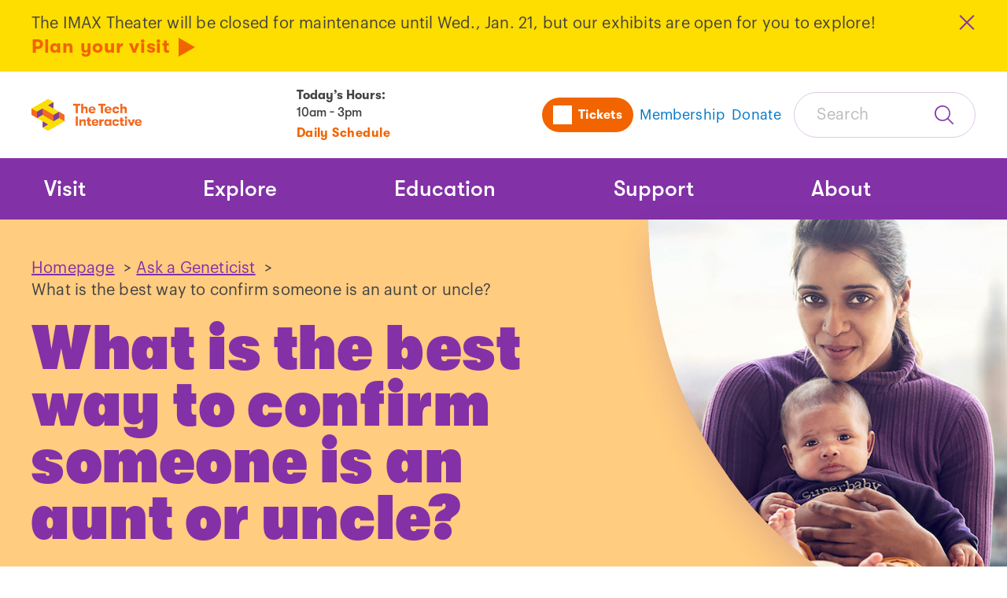

--- FILE ---
content_type: text/html; charset=utf-8
request_url: https://www.thetech.org/ask-a-geneticist/best-avuncular-genetic-test-aunt-uncle-nephew-niece
body_size: 13287
content:


<!DOCTYPE html>
<html lang="en">
<head>
    <meta charset="utf-8" />
    <meta name="viewport" content="width=device-width, initial-scale=1.0" />
        <title>What is the best way to confirm someone is an aunt or uncle? - The Tech Interactive</title>
    <meta property="og:type" content="website">
    <meta property="og:title" content="What is the best way to confirm someone is an aunt or uncle? - The Tech Interactive" />
    <meta property="og:url" content="https://www.thetech.org/ask-a-geneticist/articles/2017/best-avuncular-genetic-test-aunt-uncle-nephew-niece/" />
    <link rel="canonical" href="https://www.thetech.org/ask-a-geneticist/articles/2017/best-avuncular-genetic-test-aunt-uncle-nephew-niece/" />

    <link rel="icon" sizes="32x32" href="https://www.thetech.org/Static/img/the-tech-favicon.ico">
    
<style>
    @font-face {
        font-family: GT Walsheim;
        font-style: normal;
        font-weight: 400;
        src: url('https://www.thetech.org/Static/fonts/GT-Walsheim-Medium.woff') format('woff');
        src: url('https://www.thetech.org/Static/fonts/GT-Walsheim-Medium.woff2') format('woff2'), url('https://www.thetech.org/Static/fonts/GT-Walsheim-Medium.ttf') format('truetype');
    }

    @font-face {
        font-family: GT Walsheim;
        font-style: italic;
        font-weight: 400;
        src: url('https://www.thetech.org/Static/fonts/GT-Walsheim-Medium-Oblique.woff') format('woff');
        src: url('https://www.thetech.org/Static/fonts/GT-Walsheim-Medium-Oblique.woff2') format('woff2'), url('https://www.thetech.org/Static/fonts/GT-Walsheim-Medium-Oblique.ttf') format('truetype');
    }

    /*//Font weight 700*/
    @font-face {
        font-family: GT Walsheim;
        font-style: normal;
        font-weight: 700;
        src: url('https://www.thetech.org/Static/fonts/GT-Walsheim-Bold.woff') format('woff');
        src: url('https://www.thetech.org/Static/fonts/GT-Walsheim-Bold.woff2') format('woff2'), url('https://www.thetech.org/Static/fonts/GT-Walsheim-Bold.ttf') format('truetype');
    }

    @font-face {
        font-family: GT Walsheim;
        font-style: italic;
        font-weight: 700;
        src: url('https://www.thetech.org/Static/fonts/GT-Walsheim-Bold-Oblique.woff') format('woff');
        src: url('https://www.thetech.org/Static/fonts/GT-Walsheim-Bold-Oblique.woff2') format('woff2'), url('https://www.thetech.org/Static/fonts/GT-Walsheim-Bold-Oblique.ttf') format('truetype');
    }

    /*//Font weight 900*/
    @font-face {
        font-family: GT Walsheim;
        font-style: normal;
        font-weight: 900;
        src: url('https://www.thetech.org/Static/fonts/GT-Walsheim-Condensed-Ultra-Bold.woff') format('woff');
        src: url('https://www.thetech.org/Static/fonts/GT-Walsheim-Condensed-Ultra-Bold.woff2') format('woff2'), url('https://www.thetech.org/Static/fonts/GT-Walsheim-Condensed-Ultra-Bold.ttf') format('truetype');
    }

    @font-face {
        font-family: GT Walsheim;
        font-style: italic;
        font-weight: 900;
        src: url('https://www.thetech.org/Static/fonts/GT-Walsheim-Condensed-Ultra-Bold-Oblique.woff') format('woff');
        src: url('https://www.thetech.org/Static/fonts/GT-Walsheim-Condensed-Ultra-Bold-Oblique.woff2') format('woff2'), url('https://www.thetech.org/Static/fonts/GT-Walsheim-Condensed-Ultra-Bold-Oblique.ttf') format('truetype');
    }

    /*//Body Fonts*/
    @font-face {
        font-family: Graphik;
        font-style: normal;
        font-weight: 400;
        src: url('https://www.thetech.org/Static/fonts/GraphikRegular.otf') format('opentype');
    }

    @font-face {
        font-family: Graphik;
        font-style: italic;
        font-weight: 400;
        src: url('https://www.thetech.org/Static/fonts/GraphikRegularItalic.otf') format('opentype');
    }

    @font-face {
        font-family: Graphik;
        font-style: normal;
        font-weight: 600;
        src: url('https://www.thetech.org/Static/fonts/GraphikSemibold.otf') format('opentype');
    }


    @font-face {
        font-family: Graphik;
        font-style: italic;
        font-weight: 600;
        src: url('https://www.thetech.org/Static/fonts/GraphikSemiboldItalic.otf') format('opentype');
    }

</style>
    
    <link rel="stylesheet" href="https://www.thetech.org/Static/dist/main.css?v=63904593426550" />
	<script>
        window.sharedSessionUrl = 'https://www.thetech.org/?info';
        window.isTnew = false;
        window.absoluteUrl = 'https://www.thetech.org';
    </script>
     
    <script src="https://cdnjs.cloudflare.com/ajax/libs/jquery/3.7.1/jquery.min.js"></script>
    <script src="https://cdnjs.cloudflare.com/ajax/libs/jquery-validate/1.21.0/jquery.validate.min.js"></script>
    <script src="https://cdnjs.cloudflare.com/ajax/libs/jquery-validation-unobtrusive/4.0.0/jquery.validate.unobtrusive.min.js"></script>
    
    <!-- Redirect /climate-education-dnu to root -->
<script>
	(function () {  
		const path = window.location.pathname.replace(/\/$/, "");
		if (path === "/climate-education-dnu") {
 			window.location.replace("https://www.climateeducationca.org/");
  		}
	})();
</script>

<!-- Google tag (gtag.js) -->
<script async src="https://www.googletagmanager.com/gtag/js?id=UA-3290036-2"></script>
<script>
  window.dataLayer = window.dataLayer || [];
  function gtag(){dataLayer.push(arguments);}
  gtag('js', new Date());

  gtag('config', 'UA-3290036-2');
</script>

<!-- Meta Pixel Code -->
<script>
!function(f,b,e,v,n,t,s)
{if(f.fbq)return;n=f.fbq=function(){n.callMethod?
n.callMethod.apply(n,arguments):n.queue.push(arguments)};
if(!f._fbq)f._fbq=n;n.push=n;n.loaded=!0;n.version='2.0';
n.queue=[];t=b.createElement(e);t.async=!0;
t.src=v;s=b.getElementsByTagName(e)[0];
s.parentNode.insertBefore(t,s)}(window, document,'script',
'https://connect.facebook.net/en_US/fbevents.js');
fbq('init', '861151871392344');
fbq('track', 'PageView');
</script>
<noscript><img height="1" width="1" style="display:none"
src="https://www.facebook.com/tr?id=861151871392344&ev=PageView&noscript=1"
/></noscript>
<!-- End Meta Pixel Code -->

<!-- Google Tag Manager -->
<script>(function(w,d,s,l,i){w[l]=w[l]||[];w[l].push({'gtm.start':
new Date().getTime(),event:'gtm.js'});var f=d.getElementsByTagName(s)[0],
j=d.createElement(s),dl=l!='dataLayer'?'&l='+l:'';j.async=true;j.src=
'https://www.googletagmanager.com/gtm.js?id='+i+dl;f.parentNode.insertBefore(j,f);
})(window,document,'script','dataLayer','GTM-PCRN');</script>
<!-- End Google Tag Manager -->

<!-- Wishpond pop-up code -->
<script async="async" src="//cdn.wishpond.net/connect.js?merchantId=1824403&amp;writeKey=6d5aca17e8b8" type="text/javascript"></script>
<!-- End Wishpond pop-up code -->

<!-- Pixel Premion Attribution code -->
<img src=https://pt.ispot.tv/v2/TC-5137-2.gif?app=web&type=visit&refid=87210&url=URL_PLACEHOLDER style="display:none" alt="" />
<!-- End Premion Attribution code -->


<!-- ACCENTURE Google tag (gtag.js) -->

<script async src=https://www.googletagmanager.com/gtag/js?id=G-BWVF9MW7R8></script> <script> window.dataLayer = window.dataLayer || []; function gtag(){dataLayer.push(arguments);} gtag('js', new Date()); gtag('config', 'G-BWVF9MW7R8'); </script>

<!-- ACCENTURE Google Tag Manager -->
<script>(function(w,d,s,l,i){w[l]=w[l]||[];w[l].push({'gtm.start':
new Date().getTime(),event:'gtm.js'});var f=d.getElementsByTagName(s)[0],
j=d.createElement(s),dl=l!='dataLayer'?'&l='+l:'';j.async=true;j.src=
'https://www.googletagmanager.com/gtm.js?id='+i+dl;f.parentNode.insertBefore(j,f);
})(window,document,'script','dataLayer','GTM-TFKKBPMF');</script>
<!-- End ACCENTURE Google Tag Manager -->
    

    <script type="text/javascript" src="//translate.google.com/translate_a/element.js?cb=googleTranslateElementInit"></script>
    <script type="text/javascript">
        function googleTranslateElementInit() {
          new google.translate.TranslateElement({
            includedLanguages: 'en,es,zh-CN,zh-TW,vi,tl,ko,fr,ar,de,ru,hi,pa,te,fa,ja,pt,it',
            layout: google.translate.TranslateElement.InlineLayout
          }, 'google_translate_element');
        }
    </script>
</head>
<body>
    
    

    <a class="skip-link" href="#main">Skip Navigation</a>
    


		<div id="site-banner" class="alert stack" role="alert" date-updated="MS8xNy8yMDI2IDExOjA3OjQ0IEFN">
			<div class="alert-inner">
				<div class="rich-text rich-text-full">
					<p>The IMAX Theater will be closed for maintenance until Wed., Jan. 21, but our exhibits are open for you to explore! <a href="/visit/daily-schedule/" title="Daily Schedule" class="btn-link">Plan your visit</a></p>
				</div>
				<div class="alert-close">
					<button class="btn-close" data-close id="hide-banner" title="Close"></button>
				</div>
			</div>
		</div>

    

<header id="header" class="mheader">
	<div class="mheader-bar">
		<div class="mheader-inner">
			<div class="mheader-logo">
					<a href="https://www.thetech.org">
						<img src="https://www.thetech.org/media/po2p3e0u/logo-web.png" alt="The Tech Interactive" />
					</a>
			</div>

			<div class="mheader-middle">
					<div class="mheader-hours">
						<h3 class="mheader-hours-intro"><span>Today’s Hours: </span><span class="mheader-hours-text mheader-hours-text-lower">10AM - 3PM</span></h3>
							<a class="btn-link-small mheader-hours-link" href="https://www.thetech.org/visit/daily-schedule/">Daily Schedule</a>
					</div>
			</div>

			<div class="mheader-navsearch">
				<nav class="unav" aria-labelledby="utilityNavigationLabel">
					<h2 class="visually-hidden" id="utilityNavigationLabel">Utility Navigation</h2>
					<ul class="unav-list">
			<li class="unav-item  unav-item-buttondisplay ">
		<a class="unav-list-button" href="https://tickets.thetech.org/events/">
					<span class="unav-svg" style="mask: url(https://www.thetech.org/media/5j4b2nph/tickets-icon.svg) no-repeat center;"></span>
			<span class="unav-item-text">Tickets</span>
		</a>
		<a class="unav-list-link" href="https://tickets.thetech.org/events/">
					<span class="unav-svg" style="mask: url(https://www.thetech.org/media/5j4b2nph/tickets-icon.svg) no-repeat center;"></span>
			<span class="unav-item-text">Tickets</span>
		</a>
			</li>
			<li class="unav-item mheader-desktop  ">
		<a class="unav-list-button" href="https://www.thetech.org/support/membership-options/">
			<span class="unav-item-text">Membership</span>
		</a>
		<a class="unav-list-link" href="https://www.thetech.org/support/membership-options/">
			<span class="unav-item-text">Membership</span>
		</a>
			</li>
			<li class="unav-item   mheader-desktop">
		<a class="unav-list-button" href="https://give.thetech.org/campaign/743460/donate" target="_blank">
			<span class="unav-item-text">Donate</span>
		</a>
		<a class="unav-list-link" href="https://give.thetech.org/campaign/743460/donate" target="_blank">
			<span class="unav-item-text">Donate</span>
		</a>
			</li>
					</ul>
				</nav>
				<div class="mheader-mobile mheader-toggles">
					<button aria-expanded="false" aria-controls="mnavSearch" type="button" class="mheader-toggler mheader-search-toggle">
						<span class="visually-hidden" data-search-toggle-text></span>
					</button>
					<button class="mheader-toggler mheader-toggler-nav" aria-expanded="false" aria-controls="mnavPanel" type="button">
						<span class="visually-hidden">Toggle Navigation</span>
					</button>
				</div>
	<div class="mheader-search mheader-desktop" data-search-form data-search-close-text="Close Search" data-search-open-text="Open Search" data-redirect-url="https://www.thetech.org/search/">
		<form class="inline-input-form search-form-inline">
			<label for="searchForm" class="visually-hidden">Search</label>
			<input id="searchForm" class="search-form-inline-input" placeholder="Search" type="text" data-search-form-input>
			<button class="search-form-inline-button"><span class="visually-hidden">Submit Search</span></button>
		</form>
	</div>
			</div>
		
		</div>
	</div>

	<div class="mheader-mobile" hidden inert id="mnavSearch">
	<div class="mheader-search mheader-mobile" data-search-form data-search-close-text="Close Search" data-search-open-text="Open Search" data-redirect-url="https://www.thetech.org/search/">
		<form class="inline-input-form search-form-inline">
			<label for="searchFormMobile" class="visually-hidden">Search</label>
			<input id="searchFormMobile" class="search-form-inline-input" placeholder="Search" type="text" data-search-form-input>
			<button class="search-form-inline-button"><span class="visually-hidden">Submit Search</span></button>
		</form>
	</div>
	</div>
	<div id="mnavPanel" class="mheader-panel">
		


<nav class="mnav" aria-labelledby="navigationLabel" data-nav>
	<h2 class="visually-hidden" id="navigationLabel">Main Navigation</h2>
	<div class="mnav-inner">
		<ul class="mnav-list">
				<li class="mnav-list-item">
						<div data-sub-nav>
							<button type="button" class="mnav-list-button" data-subnav-button aria-expanded="false" aria-controls="navItem_0">Visit</button>
							<div id="navItem_0" hidden inert class="mnav-subnav mnav-subnav-full">
								<div class="stack">
											<h3 class="h5-style mnav-subnav-title ">
											<a href="https://www.thetech.org/visit/" class="mnav-subnav-link">Visit</a>
											</h3>
									
									<ul class="mnav-subnav-list">
											<li class="mnav-subnav-item">
												<a href="https://tickets.thetech.org/events/" class="h6-style mnav-subnav-link">
													<span>Tickets</span>
												</a>
											</li>
											<li class="mnav-subnav-item">
												<a href="https://www.thetech.org/visit/directions-parking/" class="h6-style mnav-subnav-link">
													<span>Directions &amp; Parking</span>
												</a>
											</li>
											<li class="mnav-subnav-item">
												<a href="https://www.thetech.org/visit/daily-schedule/" class="h6-style mnav-subnav-link">
													<span>Daily Schedule</span>
												</a>
											</li>
											<li class="mnav-subnav-item">
												<a href="https://www.thetech.org/visit/frequently-asked-questions-before-your-visit/" class="h6-style mnav-subnav-link">
													<span>Visitor FAQ</span>
												</a>
											</li>
											<li class="mnav-subnav-item">
												<a href="https://www.thetech.org/visit/event-rentals/" class="h6-style mnav-subnav-link">
													<span>Event Rentals</span>
												</a>
											</li>
											<li class="mnav-subnav-item">
												<a href="https://www.thetech.org/visit/birthday-parties/" class="h6-style mnav-subnav-link">
													<span>Birthday Parties</span>
												</a>
											</li>
											<li class="mnav-subnav-item">
												<a href="https://www.thetech.org/visit/accessibility/" class="h6-style mnav-subnav-link">
													<span>Accessibility</span>
												</a>
											</li>
									</ul>
								</div>
									<div class="stack mnav-desktop">
											<div class="mnav-desktop">
												<img src="https://www.thetech.org/media/wxzctwk1/getting-to-the-tech-interactive.jpg?width=632&amp;amp;height=284&amp;amp;rnd=133249841601530000" alt="The Tech Interactive building.">
											</div>
											<h3 class="h5-style">Today at The Tech Interactive</h3>
											<div class="rich-text">
												<p>Check out up-to-date information for all showings, events, activities, and happenings this week.</p>
											</div>
											<div>
												<a href="https://www.thetech.org/visit/daily-schedule/" class="btn-link">
													<span>View Info</span>
												</a>
											</div>
									</div>
							</div>
						</div>
				</li>
				<li class="mnav-list-item">
						<div data-sub-nav>
							<button type="button" class="mnav-list-button" data-subnav-button aria-expanded="false" aria-controls="navItem_1">Explore</button>
							<div id="navItem_1" hidden inert class="mnav-subnav mnav-subnav-full">
								<div class="stack">
											<h3 class="h5-style mnav-subnav-title ">
											<a href="https://www.thetech.org/explore/" class="mnav-subnav-link">Explore</a>
											</h3>
									
									<ul class="mnav-subnav-list">
											<li class="mnav-subnav-item">
												<a href="https://www.thetech.org/explore/exhibits/" class="h6-style mnav-subnav-link">
													<span>Exhibits</span>
												</a>
											</li>
											<li class="mnav-subnav-item">
												<a href="https://www.thetech.org/explore/imax-dome-theater/" class="h6-style mnav-subnav-link">
													<span>IMAX Dome Theater</span>
												</a>
											</li>
											<li class="mnav-subnav-item">
												<a href="https://www.thetech.org/explore/upcoming-events/" class="h6-style mnav-subnav-link">
													<span>Upcoming Events</span>
												</a>
											</li>
											<li class="mnav-subnav-item">
												<a href="https://www.thetech.org/explore/floor-maps/" class="h6-style mnav-subnav-link">
													<span>Floor Maps</span>
												</a>
											</li>
											<li class="mnav-subnav-item">
												<a href="https://www.thetech.org/the-tech-insider-blog/" class="h6-style mnav-subnav-link">
													<span>The Tech Insider Blog</span>
												</a>
											</li>
											<li class="mnav-subnav-item">
												<a href="https://www.thetech.org/explore/sensory-resources/" class="h6-style mnav-subnav-link">
													<span>Sensory Resources</span>
												</a>
											</li>
									</ul>
								</div>
									<div class="stack mnav-desktop">
											<div class="mnav-desktop">
												<img src="https://www.thetech.org/media/vstllwll/lasers-2.png?width=632&amp;amp;height=284&amp;amp;rnd=133830479044770000" alt="">
											</div>
											<h3 class="h5-style">LASERS! at The Tech</h3>
											<div class="rich-text">
												<p>These dazzling laser shows are set to hit music that light up the Bay Area’s only IMAX Dome Theater every week!</p>
											</div>
											<div>
												<a href="https://www.thetech.org/explore/upcoming-events/lasers-at-the-tech-interactive/" class="btn-link">
													<span>Learn More</span>
												</a>
											</div>
									</div>
							</div>
						</div>
				</li>
				<li class="mnav-list-item">
						<div data-sub-nav>
							<button type="button" class="mnav-list-button" data-subnav-button aria-expanded="false" aria-controls="navItem_2">Education</button>
							<div id="navItem_2" hidden inert class="mnav-subnav mnav-subnav-full">
								<div class="stack">
											<h3 class="h5-style mnav-subnav-title ">
											<a href="https://www.thetech.org/education/" class="mnav-subnav-link">Education</a>
											</h3>
									
									<ul class="mnav-subnav-list">
											<li class="mnav-subnav-item">
												<a href="https://www.thetech.org/education/fieldtrips/" class="h6-style mnav-subnav-link">
													<span>Field Trips</span>
												</a>
											</li>
											<li class="mnav-subnav-item">
												<a href="https://www.thetech.org/education/camp/" class="h6-style mnav-subnav-link">
													<span>*NEW!* Summer Camp</span>
												</a>
											</li>
											<li class="mnav-subnav-item">
												<a href="https://www.thetech.org/education/education-resources/" class="h6-style mnav-subnav-link">
													<span>Education Resources</span>
												</a>
											</li>
											<li class="mnav-subnav-item">
												<a href="https://www.thetech.org/education/tech-challenge/" class="h6-style mnav-subnav-link">
													<span>The Tech Challenge</span>
												</a>
											</li>
											<li class="mnav-subnav-item">
												<a href="https://www.thetech.org/education/girl-scout-programs/" class="h6-style mnav-subnav-link">
													<span>Girl Scout Programs</span>
												</a>
											</li>
											<li class="mnav-subnav-item">
												<a href="https://www.thetech.org/explore/upcoming-events/homeschool-days-at-the-tech-interactive/" class="h6-style mnav-subnav-link">
													<span>Homeschool Days</span>
												</a>
											</li>
									</ul>
								</div>
									<div class="stack mnav-desktop">
											<div class="mnav-desktop">
												<img src="https://www.thetech.org/media/dw1fihth/20150425_ttcdf_005.jpg?width=632&amp;amp;height=284&amp;amp;rnd=133203283059600000" alt="">
											</div>
											<h3 class="h5-style">Tech Challenge 2026</h3>
											<div class="rich-text">
												<p>Registration for Grades 4-12 is now open for The Tech Challenge 2026: Raise the Roof!</p>
											</div>
											<div>
												<a href="https://thetechchallengereg.thetech.org/Welcome" class="btn-link">
													<span>Register Now</span>
												</a>
											</div>
									</div>
							</div>
						</div>
				</li>
				<li class="mnav-list-item">
						<div data-sub-nav>
							<button type="button" class="mnav-list-button" data-subnav-button aria-expanded="false" aria-controls="navItem_3">Support</button>
							<div id="navItem_3" hidden inert class="mnav-subnav ">
								<div class="stack">
											<h3 class="h5-style mnav-subnav-title ">
											<a href="https://www.thetech.org/support/" class="mnav-subnav-link">Support</a>
											</h3>
									
									<ul class="mnav-subnav-list">
											<li class="mnav-subnav-item">
												<a href="https://www.thetech.org/support/ways-to-give/" class="h6-style mnav-subnav-link">
													<span>Ways to Give</span>
												</a>
											</li>
											<li class="mnav-subnav-item">
												<a href="https://www.thetech.org/support/volunteer-innovator-program/" class="h6-style mnav-subnav-link">
													<span>Become a Volunteer</span>
												</a>
											</li>
											<li class="mnav-subnav-item">
												<a href="https://www.thetech.org/support/membership-options/" class="h6-style mnav-subnav-link">
													<span>Membership</span>
												</a>
											</li>
											<li class="mnav-subnav-item">
												<a href="https://www.thetech.org/support/our-supporters/" class="h6-style mnav-subnav-link">
													<span>Our Supporters</span>
												</a>
											</li>
											<li class="mnav-subnav-item">
												<a href="https://www.thetech.org/support/donate-now/" class="h6-style mnav-subnav-link">
													<span>Donate Now!</span>
												</a>
											</li>
											<li class="mnav-subnav-item">
												<a href="https://www.thetech.org/support/the-tech-for-global-good/" class="h6-style mnav-subnav-link">
													<span>The Tech for Global Good</span>
												</a>
											</li>
									</ul>
								</div>
							</div>
						</div>
				</li>
				<li class="mnav-list-item">
						<div data-sub-nav>
							<button type="button" class="mnav-list-button" data-subnav-button aria-expanded="false" aria-controls="navItem_4">About</button>
							<div id="navItem_4" hidden inert class="mnav-subnav ">
								<div class="stack">
											<h3 class="h5-style mnav-subnav-title ">
											<a href="https://www.thetech.org/about-us/" class="mnav-subnav-link">About</a>
											</h3>
									
									<ul class="mnav-subnav-list">
											<li class="mnav-subnav-item">
												<a href="https://www.thetech.org/about-us/leadership-team/" class="h6-style mnav-subnav-link">
													<span>Leadership Team</span>
												</a>
											</li>
											<li class="mnav-subnav-item">
												<a href="https://www.thetech.org/about-us/careers/" class="h6-style mnav-subnav-link">
													<span>Careers</span>
												</a>
											</li>
											<li class="mnav-subnav-item">
												<a href="https://www.thetech.org/about-us/press-office/" class="h6-style mnav-subnav-link">
													<span>Press Office</span>
												</a>
											</li>
											<li class="mnav-subnav-item">
												<a href="https://www.thetech.org/about-us/contact/" class="h6-style mnav-subnav-link">
													<span>Contact</span>
												</a>
											</li>
											<li class="mnav-subnav-item">
												<a href="https://www.thetech.org/about-us/financial-reports/" class="h6-style mnav-subnav-link">
													<span>Financial Reports</span>
												</a>
											</li>
											<li class="mnav-subnav-item">
												<a href="https://www.thetech.org/about-us/publications/" class="h6-style mnav-subnav-link">
													<span>Publications</span>
												</a>
											</li>
									</ul>
								</div>
							</div>
						</div>
				</li>

			<li class="mnav-list-item mnav-list-item-language">
				<div id="google_translate_element"></div>
			</li>
		</ul>
    </div>
</nav>

		<nav class="unav-aux mheader-mobile" aria-labelledby="auxNav">
			<h2 id="auxNav" class="visually-hidden">Additional links</h2>
			<ul class="unav-aux-list">
		<a class="unav-aux-link" href="https://give.thetech.org/campaign/743460/donate">
			<span>Donate</span>
		</a>
				
			</ul>
		</nav>
	</div>
	
	
</header>




    <main id="main">
    



<div class="blocks flush-top">
	<section class="hero theme-techorange hero-image">
		<div class="hero-inner">
		<div class="hero-imagearea hero-mobile">
				<picture>
					<source srcset="/media/0tqbq5ba/aunt-nephew.jpg?rxy=0.3488937667511902,0.41907934571767597&amp;width=705&amp;height=285&amp;rnd=133275532320700000" media="(max-width: 640px)">
					<img src="/media/0tqbq5ba/aunt-nephew.jpg?rxy=0.3488937667511902,0.41907934571767597&amp;width=900&amp;height=900&amp;rnd=133275532320700000" alt="Woman holding her nephew.">
				</picture>

		</div>
			<div class="hero-text">
				<div class="stack-lg">
					<div class="hero-breadcrumb">
						


<nav aria-label="Breadcrumb" class="breadcrumb">
    <ol>

                <li>
                        <a class="" href="/">Homepage</a>
                        <span class="">&nbsp;>&nbsp;</span>
                </li>
                <li>
                        <a class="" href="/ask-a-geneticist/">Ask a Geneticist</a>
                        <span class="">&nbsp;>&nbsp;</span>
                </li>
                <li>
                        <span aria-current="page">
                            What is the best way to confirm someone is an aunt or uncle?
                        </span>
                </li>
    </ol>
</nav>
					</div>

					<h1>What is the best way to confirm someone is an aunt or uncle?</h1>
					<p class="h5-style hero-metadata">

					</p>
					<div class="stack-xs">
							<p class="h6-style">November 9, 2017</p>
					</div>
					
					
				</div>
			</div>
		<div class="hero-imagearea hero-desktop">
				<picture>
					<source srcset="/media/0tqbq5ba/aunt-nephew.jpg?rxy=0.3488937667511902,0.41907934571767597&amp;width=705&amp;height=285&amp;rnd=133275532320700000" media="(max-width: 640px)">
					<img src="/media/0tqbq5ba/aunt-nephew.jpg?rxy=0.3488937667511902,0.41907934571767597&amp;width=900&amp;height=900&amp;rnd=133275532320700000" alt="Woman holding her nephew.">
				</picture>

		</div>

		</div>
	</section>
	<div class="lesson flush-top">
		<div class="lesson-content blocks">
				<div class="block">
					<div class="block-inner">
						<dl class="data-list data-list-horizontal">
								<dt>Related Topics:</dt>


<dd>
									<a href="/ask-a-geneticist/?categories=ancestry-tests" data-index=0>Ancestry tests</a>,								</dd>
<dd>
									<a href="/ask-a-geneticist/?categories=consumer-genetic-testing" data-index=1>Consumer genetic testing</a>,								</dd>
<dd>
									<a href="/ask-a-geneticist/?categories=paternity-tests" data-index=2>Paternity tests</a>,								</dd>
<dd>
									<a href="/ask-a-geneticist/?categories=relatedness" data-index=3>Relatedness</a>								</dd>

						</dl>
					</div>
				</div>


<section class="block cta-block theme-default">
	<div class="cta-block-inner ">
				<div class="cta-full-width"> 


					<div class="cta-content-container">
						<div class="cta-content cta-content-padded stack">
							<div>
								<h2 class="h4-style">A curious adult from Florida asks:</h2>
							</div>
							<div class="stack">
									<div class="rich-text">
										<p>“My husband just learned who his birth parents are. Unfortunately both are deceased. The birth father’s family wants my husband and the last surviving sibling (an aunt) to be tested to make sure the birth mother named the right guy! I understand the test they need is called an avuncular test. Is there a specific type of lab that we can use to make sure they are testing enough and properly to try to achieve the most conclusive result, whichever way that goes? There are so many types of labs on the web ... ”</p>
									</div>
							</div>

						</div>
					</div>
				</div>
	</div>
</section><section class="block wysiwyg-block theme-default  ">
	<div class="block-inner wysiwyg-block-inner">
		<div class=" wysiwyg-block-grid-1">
			<div class="rich-text rich-text-full  ">
				<p>The internet is certainly clogged with lots of genetic tests claiming they can help you tell if two people are aunt/nephew. Unfortunately, most can’t really give a definitive result every time. Or even most of the time.</p>
<p>Most tests labeled “avuncular”, “relatedness”, “siblingship”, etc work the same way as paternity tests. And those types of tests are really great at detecting parent/child relationships. But they’re not so great for any other type of relationship.</p>
<p>Luckily there are much, much better tests out there. They are usually called ancestry tests. And they can tell lots of different relationships in a single test.</p>
<p>The test you are looking for comes from companies like 23andMe or AncestryDNA. Both will be able to see if the two of them are either aunt/nephew or unrelated without any of the wishy-washiness of less powerful tests.</p>
<p>In fact, these tests can even see first or second cousin relationships and with a bit of luck even more distant relations than that. This means you can test more than the closest of relatives if need be to confirm a relationship.</p>
<p>If I ever wanted to know if someone was a long lost aunt, this is the kind of test I would take. But they are not perfect.</p>
<p>For example, they wouldn’t be able to tell if that long lost relative was an aunt, a half-sister, or a grandma. That is because all three would share around the same amount of DNA.</p>
<p>And because of how DNA is passed down from generation to generation, other relationships might be hard to tell apart too (click <a href="/ask-a-geneticist/range-shared-dna-between-relatives">here</a> to learn more). For example, a first cousin and a half-sibling can sometimes be hard to tell apart.</p>
<p>But for questions like yours, whether he is related to this woman as a nephew or not related at all, these tests are as definitive as you can get. The results are obvious.</p>
<p>In the next section I’ll explain why this is.</p>
<figure><img src="/media/0tqbq5ba/aunt-nephew.jpg?rmode=max&amp;width=500" alt="Woman holding her nephew." width="500" height="333.33333333333337" data-caption="There are great genetic tests out there that can tell if these two are aunt/nephew. They are ancestry tests, not “avuncular” tests. (Image: Philippe Put)">
<figcaption><em>There are great genetic tests out there that can tell if these two are aunt/nephew. They are ancestry tests, not “avuncular” tests. (Image: <a rel="noopener" href="https://www.flickr.com/photos/34547181@N00/12034531303" target="_blank">Philippe Put</a>)</em></figcaption>
</figure>
<h4>Few vs. Many</h4>
<p>A paternity-type test looks at only a few spots here and there in your DNA. A good avuncular test will look at 30, 40, or even 50 different spots.</p>
<p>The test sees how many of these markers (as these spots are called) two people have in common and figures out relatedness that way. It tries to answer: <em>How likely are these two people to share these markers because they are related, compared to random chance?</em></p>
<p>This is perfectly fine for paternity cases. But for more distant relationships, even 50 isn’t enough.</p>
<p>For example, an aunt and a nephew typically only share around 25% of their DNA. So you wouldn’t expect them to match at every marker.</p>
<p>By chance, many unrelated people will share DNA at the same number of markers as an aunt and nephew. The test will give you a probability the two are related, not a firm answer. In the end you won’t know for sure.</p>
<p>In contrast, ancestry tests (like 23andMe or AncestryDNA) look at hundreds of thousands of spots instead of 50. Now we get a clearer image.</p>
<p>When you start to look at so many markers, you can do something you couldn’t do before. You can line them up, one after the other along the chromosome. <em>(A chromosome is just one long piece of DNA. Most people have 23 pairs of chromosomes.)</em></p>
<p>This lets you actually <em>see</em> where the matches are for two related people. Here is an example from 23andMe of what looks to be uncle/nephew:</p>
<p><img style="display: block; margin-left: auto; margin-right: auto;" src="/media/jv5jnbmf/uncle-nephew-23-and-me.jpg?rmode=max&amp;width=500" alt="23andMe screenshot." width="500" height="369.1666666666667"></p>
<p><img style="display: block; margin-left: auto; margin-right: auto;" class="media-element file-default" src="/sites/default/files/unclenephew23.png" alt="" data-delta="2" data-fid="6522" data-media-element="1"></p>
<p>The chromosome pairs are shown as a single long rectangle numbered 1-22. The last one is the X chromosome <em>(click <a href="/ask-a-geneticist/ask456">here</a> to learn more about it and its partner in biological males, the Y chromosome)</em>.</p>
<p>The purplish/pink areas are where spots lined up one after the other on a particular chromosome. This is the DNA these two people share.</p>
<p>The gray parts are where the spots don’t line up like this. This is DNA that they do not share.</p>
<p>Here is what the results look like for two unrelated people:</p>
<p><img style="display: block; margin-left: auto; margin-right: auto;" src="/media/2d3len25/unrelated-23-and-me.jpg?rmode=max&amp;width=500" alt="23andMe screenshot." width="500" height="365.83333333333337"></p>
<p><img style="display: block; margin-left: auto; margin-right: auto;" class="media-element file-default" src="/sites/default/files/unrelated23.png" alt="" data-delta="3" data-fid="6523" data-media-element="1"></p>
<p>Pretty easy to tell apart, right? No purplish/pink stretches means not related.</p>
<p>To make it even easier to see, here they are side by side:</p>
<p><img style="display: block; margin-left: auto; margin-right: auto;" src="/media/wqdonsyl/unrelated-avuncular-23-and-me.jpg?rmode=max&amp;width=500" alt="23andMe screenshots, side by side." width="500" height="181.98362147406732"></p>
<p><img style="display: block; margin-left: auto; margin-right: auto;" class="media-element file-default" src="/sites/default/files/unrelatedavuncular23.png" alt="" data-delta="4" data-fid="6524" data-media-element="1"></p>
<p>Even tiny like this it is easy to see. If you get something like the result on the left, she is his aunt. A result like the one on the right means they are unrelated.</p>
<p>As I said, though it gets trickier if you want to figure out an exact relationship from DNA. Here is a side by side of an uncle/nephew and a half-brother and half-sister: </p>
<p><img style="display: block; margin-left: auto; margin-right: auto;" src="/media/e23h4qxp/half-sibling-avuncular.jpg?rmode=max&amp;width=500" alt="23andMe screenshots, side by side." width="500" height="181.98362147406732"></p>
<p><img style="display: block; margin-left: auto; margin-right: auto;" class="media-element file-default" src="/sites/default/files/halfsibavunc.png" alt="" data-delta="5" data-fid="6525" data-media-element="1"></p>
<p>Not so obvious is it? From this you can’t really tell which result shows half-sibling and which shows avuncular. But again, in both cases you know they are pretty closely related! Those purplish/pink stretches give it away.</p>
<p>And just for fun, here is what a distant cousin looks like:</p>
<p><img style="display: block; margin-left: auto; margin-right: auto;" src="/media/u3ejs3is/distant-cousin-23.jpg?rmode=max&amp;width=500" alt="23andMe screenshot." width="500" height="369.1666666666667"></p>
<p><img style="display: block; margin-left: auto; margin-right: auto;" class="media-element file-default" src="/sites/default/files/distantcousin23.png" alt="" data-delta="6" data-fid="6526" data-media-element="1"></p>
<p>That one bit on chromosome 18 shows these two share a recent common ancestor. While we can’t tell if they are 4<sup>th</sup> cousins or 7<sup>th</sup> cousins, we do know they are related.</p>
<p>There is no way one of those other tests could ever see a relationship like this. Relatedness/ancestry tests like these are incredibly powerful. And should be the ones people turn to for anything but paternity tests.</p>
			</div>
		</div>
	</div>
</section><section class="block wysiwyg-block theme-default  ">
	<div class="block-inner wysiwyg-block-inner">
		<div class=" wysiwyg-block-grid-1">
			<div class="rich-text   ">
				<h4><img style="display: block; margin-left: auto; margin-right: auto;" src="/media/radgglyb/squiggle-purple.png?rmode=max&amp;width=235&amp;height=48" alt="" width="235" height="48"></h4>
<h4>Read More:</h4>
<ul>
<li>
<p><a href="/ask-a-geneticist/third-and-fifth-cousins-dna-tests">Odds of seeing 5th cousins in an ancestry test</a></p>
</li>
<li>
<p><a href="/ask-a-geneticist/third-and-fifth-cousins-dna-tests"></a><a href="/ask-a-geneticist/range-shared-dna-between-relatives">Why these tests might mistake a first cousin for a nephew</a></p>
</li>
<li>
<p><a href="/ask-a-geneticist/range-shared-dna-between-relatives"></a><a href="/ask-a-geneticist/best-half-sibling-dna-test">Best test for showing two people are half siblings</a></p>
</li>
</ul>
			</div>
		</div>
	</div>
</section>

<section class="block block-full-bleed fiftyfifty theme-techorange shape-circle ">
	<div class="block-inner">
		<div class="fiftyfifty-inner">
			<div class="fiftyfifty-item fiftyfifty-item-image">
				<div class="fiftyfifty-item-image-inner">
					<div class="fiftyfifty-item-frame ">
							<img src="/media/noppept1/author-barry-starr.jpg?width=410&amp;height=410&amp;rnd=133246028670030000" alt="Author, Dr. Barry Starr.">
					</div>
				</div>
			</div>
		<div class="fiftyfifty-item fiftyfifty-content">
			<div class="stack-md-to-sm">
					<h2 class="h3-style">Author: Dr. D. Barry Starr</h2>
				<div class="stack-md">
						<div class="rich-text">
							<p>Barry served as <em>The Tech Geneticist</em> from 2002-2018. He founded Ask-a-Geneticist, answered thousands of questions submitted by people from all around the world, and oversaw and edited all articles published during his tenure. AAG is part of the <a href="http://med.stanford.edu/genetics/tech.html">Stanford at The Tech</a> program, which brings Stanford scientists to The Tech to answer questions for this site, as well as to run science activities with visitors at The Tech Interactive in downtown San Jose.</p>
						</div>
						<p>
							<a class="btn-primary" href="/misc-pages/ask-a-geneticist-old/">Ask a Geneticist Home</a>
						</p>
				</div>
			</div>
		</div>
		</div>
	</div>
</section>

		</div>
	</div>
	

	


	
</div>

    </main>

    



<footer class="footer" id="footer">
	<div class="footer-primary">
		<div class="footer-grid footer-grid-large">
			<div>
					<picture>
							<source srcset="https://www.thetech.org/media/iqikjfly/footer-logo-mobile.svg" media="(max-width: 1024px)">
						<img src="https://www.thetech.org/media/wdxkdpup/footer-logo-svg.svg" alt="">
					</picture>
			</div>
			<div class="stack-md-lg">
					<div class="rich-text">
						<table border="1" style="height: 49px; width: 100%; border-collapse: collapse; border-style: hidden;">
<tbody>
<tr style="height: 18px;">
<td style="width: 50%; border-style: hidden; height: 12px;"><span class="selectivesmall"><a href="//www.thetech.org/about-us/" title="About Us">About Us</a></span></td>
<td style="width: 50%; border-style: hidden; height: 12px;"><span class="selectivesmall"><a href="//www.thetech.org/about-us/contact/" title="Contact">Contact</a></span></td>
</tr>
<tr style="height: 18px;">
<td style="width: 50%; border-style: hidden; height: 12px;"><span class="selectivesmall"><a href="//www.thetech.org/visit/accessibility" title="Accessibility">Accessibility</a></span></td>
<td style="width: 50%; border-style: hidden; height: 12px;"><a href="https://give.thetech.org/campaign/743460/donate"><span class="selectivesmall">Donate</span></a></td>
</tr>
<tr style="height: 18px;">
<td style="width: 50%; border-style: hidden; height: 13px;"><span class="selectivesmall"><a href="//www.thetech.org/the-tech-insider-blog/" title="The Tech Insider Blog">The Tech Insider Blog</a></span></td>
<td style="width: 50%; border-style: hidden; height: 13px;"><span class="selectivesmall"><a href="//www.thetech.org/visit/event-rentals/meeting-event-spaces/" title="Event Rentals">Event Rentals</a></span></td>
</tr>
<tr style="height: 18px;">
<td style="width: 50%; border-style: hidden; height: 12px;"><span class="selectivesmall"><a href="//www.thetech.org/about-us/careers/" title="Careers">Careers</a></span></td>
<td style="width: 50%; border-style: hidden; height: 12px;"><span class="selectivesmall"><a href="//www.thetech.org/about-us/press-office/" title="Press Office">Press Office</a></span></td>
</tr>
</tbody>
</table>
					</div>
				<div class="stack-sm">
						<h3 class="h6-style">Connect</h3>
					<ul class="footer-social-list">
			<li class="footer-social-item">
				<a class="footer-social-link footer-social-link-facebook" href="https://www.facebook.com/TheTechInteractive" target="_blank">
					<span class="visually-hidden">Find The Tech on Facebook</span>
				</a>
			</li>
			<li class="footer-social-item">
				<a class="footer-social-link footer-social-link-instagram" href="https://www.instagram.com/thetechinteractive/" target="_blank">
					<span class="visually-hidden">Find The Tech on Instagram</span>
				</a>
			</li>
			<li class="footer-social-item">
				<a class="footer-social-link footer-social-link-tiktok" href="https://www.tiktok.com/@thetechinteractive" target="_blank">
					<span class="visually-hidden">Find The Tech on TikTok</span>
				</a>
			</li>
			<li class="footer-social-item">
				<a class="footer-social-link footer-social-link-youtube" href="https://www.youtube.com/c/thetech">
					<span class="visually-hidden">Find The Tech on Youtube</span>
				</a>
			</li>
			<li class="footer-social-item">
				<a class="footer-social-link footer-social-link-linkedin" href="https://www.linkedin.com/company/the-tech-interactive">
					<span class="visually-hidden">Find The Tech on LinkedIn</span>
				</a>
			</li>
			<li class="footer-social-item">
				<a class="footer-social-link footer-social-link-pinterest" href="https://www.pinterest.com/thetechinteractive/">
					<span class="visually-hidden">Find The Tech on Pinterest</span>
				</a>
			</li>
					</ul>
				</div>
			</div>
				<div class="rich-text">
					<h3 class="h6-style">Contact Us</h3>
<p>The Tech Interactive<br />201 S. Market St.<br />San Jose, CA 95113</p>
<p>1-408-294-8324<br /><a href="mailto:info@thetech.org">info@thetech.org</a><br /><br /><br /><strong><a href="//www.thetech.org/misc-pages/subscribe-to-newsletters" title="Sign Up for Newsletters" class="btn-secondary">Join Email List</a></strong></p>
				</div>
		</div>
	</div>
	<div class="footer-secondary">
		<div class="footer-grid">
			<div>
<p>The Tech Interactive 2025 ©<br />All rights reserved.</p>			</div>
			<div>
<p>The Tech Interactive is a 501(c)3 nonprofit organization.<br />Tax ID#: 94-2864660</p>			</div>
			<div>
				<ul class="stack-md">
						<li>
							<p class="h6-style"><a href="https://www.thetech.org/about-us/policies/">Policies</a></p>
						</li>
				</ul>
			</div>
		</div>
	</div>
</footer>


    <script src="https://www.thetech.org/Static/dist/global.js"></script>
    
    <!-- Google Tag Manager (noscript) -->
<noscript><iframe src=https://www.googletagmanager.com/ns.html?id=GTM-PCRN
height="0" width="0" style="display:none;visibility:hidden"></iframe></noscript>
<!-- End Google Tag Manager (noscript) -->

<!-- Start of HubSpot Embed Code --> <script type="text/javascript" id="hs-script-loader" async defer src="//js.hs-scripts.com/21150173.js"></script> <!-- End of HubSpot Embed Code -->

<!-- Begin TVSquared Tracking Code -->
<script type="text/javascript">
var _tvq = window._tvq = window._tvq || [];
(function() {
var u = (("https:" == document.location.protocol) ?
"https://collector-31292.tvsquared.com/"
:
"http://collector-31292.tvsquared.com/"
);
_tvq.push(['setSiteId', "TV-6381720972-1"]);
_tvq.push(['setTrackerUrl', u + 'tv2track.php']);
_tvq.push([function() {
this.deleteCustomVariable(5, 'page')
}]);
_tvq.push(['trackPageView']);
var d = document,
g = d.createElement('script'),
s = d.getElementsByTagName('script')[0];
g.type = 'text/javascript';
g.defer = true;
g.async = true;
g.src = u + 'tv2track.js';
s.parentNode.insertBefore(g, s);
})();
</script>
<!-- End TVSquared Tracking Code -->
    
</body>
</html>



--- FILE ---
content_type: image/svg+xml
request_url: https://www.thetech.org/media/wdxkdpup/footer-logo-svg.svg
body_size: 10946
content:
<svg width="290" height="84" viewBox="0 0 290 84" fill="none" xmlns="http://www.w3.org/2000/svg">
<g clip-path="url(#clip0_802_57660)">
<path d="M0 25.1974L14.5374 33.6052L29.0747 25.1974L58.1753 42.0129L72.7126 33.6052L43.6379 16.7897L58.1753 8.40774L43.6379 0L0 25.1974Z" fill="#FECC81"/>
<path d="M0 42.013L14.5374 50.3949V33.6052L0 25.1975V42.013Z" fill="#F78F25"/>
<path d="M14.5374 50.3949L29.0747 42.013V25.1975L14.5374 33.6052V50.3949Z" fill="#E76724"/>
<path d="M58.1753 42.013V58.8027L29.0748 42.013V25.1975L58.1753 42.013Z" fill="#F78F25"/>
<path d="M72.7127 50.3949V33.6052L58.1753 42.013V58.8026L72.7127 50.3949Z" fill="#E76724"/>
<path d="M72.7126 33.6052L87.25 42.013V58.8026L72.7126 50.3949V33.6052Z" fill="#F78F25"/>
<path d="M29.0747 75.6181L43.6379 67.2104L14.5374 50.3949L29.0747 42.0129L58.1753 58.8026L72.7126 50.3949L87.25 58.8026L43.6379 84L29.0747 75.6181Z" fill="#FECC81"/>
<path d="M29.0748 75.618L43.6379 67.2102L29.0748 58.8025V75.618Z" fill="#E76724"/>
<path d="M43.6379 16.7897L58.1753 25.1974V8.40771" fill="#E76724"/>
<path d="M116.376 17.744H109.572V12.6375H128.955V17.744H122.098V37.4996H116.376V17.744Z" fill="#FECC81"/>
<path d="M148.003 26.8997V37.4738H142.538V28.6792C142.538 27.2091 142.306 26.1517 141.842 25.4812C141.379 24.8106 140.605 24.4753 139.523 24.4753C138.44 24.4753 137.615 24.8106 137.048 25.507C136.481 26.2033 136.223 27.2091 136.223 28.5245V37.4738H130.785V12.6375H136.223V22.8505C136.713 21.8963 137.435 21.1741 138.389 20.6583C139.342 20.1425 140.451 19.8846 141.765 19.8846C145.941 19.8846 148.003 22.2058 148.003 26.8739V26.8997Z" fill="#FECC81"/>
<path d="M163.236 27.0542C163.236 25.9195 162.901 25.0426 162.282 24.4752C161.664 23.882 160.787 23.5983 159.628 23.5983C158.468 23.5983 157.54 23.9078 156.87 24.5268C156.199 25.1457 155.839 25.9968 155.813 27.0542H163.236V27.0542ZM168.443 30.4328H155.813C155.864 31.5418 156.225 32.3929 156.947 32.9861C157.669 33.5793 158.622 33.863 159.834 33.863C161.509 33.863 162.566 33.3471 163.03 32.3413H168.365C168.108 34.0177 167.18 35.3846 165.607 36.4162C164.035 37.4479 162.102 37.9637 159.834 37.9637C156.895 37.9637 154.601 37.1642 152.926 35.5909C151.251 34.0177 150.426 31.7997 150.426 28.9627C150.426 27.1058 150.812 25.5068 151.56 24.1399C152.307 22.773 153.39 21.7414 154.782 21.0192C156.174 20.2971 157.798 19.936 159.653 19.936C161.406 19.936 162.953 20.2713 164.319 20.9677C165.685 21.664 166.742 22.6183 167.489 23.8562C168.237 25.0942 168.597 26.4868 168.597 28.0859C168.597 28.808 168.546 29.6075 168.443 30.4586V30.4328Z" fill="#FECC81"/>
<path d="M182.645 17.744H175.815V12.6375H195.198V17.744H188.341V37.4996H182.645V17.744Z" fill="#FECC81"/>
<path d="M205.302 27.0542C205.302 25.9195 204.967 25.0426 204.348 24.4752C203.729 23.882 202.853 23.5983 201.693 23.5983C200.533 23.5983 199.605 23.9078 198.935 24.5268C198.265 25.1457 197.904 25.9968 197.878 27.0542H205.302ZM210.508 30.4328H197.878C197.93 31.5418 198.317 32.3929 199.013 32.9861C199.734 33.5793 200.688 33.863 201.899 33.863C203.575 33.863 204.632 33.3471 205.096 32.3413H210.405C210.148 34.0177 209.22 35.3846 207.647 36.4162C206.075 37.4479 204.142 37.9637 201.874 37.9637C198.935 37.9637 196.641 37.1642 194.966 35.5909C193.29 34.0177 192.466 31.7997 192.466 28.9627C192.466 27.1058 192.852 25.5068 193.6 24.1399C194.347 22.773 195.43 21.7414 196.822 21.0192C198.214 20.2971 199.837 19.936 201.693 19.936C203.446 19.936 204.992 20.2713 206.359 20.9677C207.725 21.664 208.781 22.6183 209.529 23.8562C210.276 25.0942 210.637 26.4868 210.637 28.0859C210.637 28.808 210.586 29.6075 210.508 30.4586V30.4328Z" fill="#FECC81"/>
<path d="M217.39 36.8289C215.999 36.081 214.942 35.0236 214.194 33.6567C213.447 32.2898 213.086 30.7166 213.086 28.9112C213.086 27.1059 213.447 25.5327 214.194 24.1658C214.942 22.7989 215.999 21.7414 217.39 20.9935C218.782 20.2456 220.38 19.8845 222.236 19.8845C224.762 19.8845 226.824 20.5035 228.422 21.7672C229.995 23.031 230.897 24.7074 231.129 26.848H225.69C225.51 26.0485 225.123 25.4553 224.582 25.0684C224.041 24.6816 223.267 24.501 222.288 24.501C221.102 24.501 220.174 24.8879 219.53 25.6616C218.86 26.4353 218.525 27.5185 218.525 28.9112C218.525 30.3039 218.86 31.3871 219.53 32.1608C220.2 32.9346 221.102 33.3214 222.288 33.3214C223.293 33.3214 224.041 33.1409 224.582 32.7798C225.123 32.4188 225.484 31.8772 225.69 31.1034H231.129C230.923 33.1925 230.02 34.8431 228.422 36.081C226.824 37.319 224.788 37.9379 222.236 37.9379C220.38 37.9379 218.782 37.5769 217.39 36.8289V36.8289Z" fill="#FECC81"/>
<path d="M250.873 26.8997V37.4738H245.408V28.6792C245.408 27.2091 245.176 26.1517 244.712 25.4812C244.249 24.8106 243.475 24.4753 242.393 24.4753C241.31 24.4753 240.485 24.8106 239.918 25.507C239.351 26.2033 239.093 27.2091 239.093 28.5245V37.4738H233.655V12.6375H239.093V22.8505C239.583 21.8963 240.305 21.1741 241.259 20.6583C242.212 20.1425 243.321 19.8846 244.635 19.8846C248.811 19.8846 250.873 22.2058 250.873 26.8739V26.8997Z" fill="#FECC81"/>
<path d="M116.428 46.1653H122.073V70.6406H116.428V46.1653Z" fill="#FECC81"/>
<path d="M126.094 53.7993H131.429V56.2494C131.919 55.3209 132.641 54.5988 133.569 54.1088C134.497 53.6187 135.605 53.3608 136.894 53.3608C140.992 53.3608 143.054 55.6562 143.054 60.2469V70.6663H137.667V62.0007C137.667 60.5564 137.435 59.499 136.997 58.8542C136.533 58.2095 135.785 57.8742 134.703 57.8742C133.62 57.8742 132.821 58.2095 132.28 58.88C131.739 59.5506 131.455 60.5564 131.455 61.8459V70.6663H126.119V53.7993H126.094Z" fill="#FECC81"/>
<path d="M157.127 66.3851V70.6405C156.096 70.8211 154.911 70.9242 153.57 70.9242C151.869 70.9242 150.451 70.5116 149.317 69.7121C148.183 68.8868 147.616 67.2362 147.616 64.7345V58.0289H144.961V53.7993H147.616V48.7959H152.952V53.7993H156.766V58.0289H152.952V63.6255C152.952 64.7603 153.158 65.534 153.545 65.9209C153.931 66.3077 154.524 66.4883 155.297 66.4883C156.071 66.4883 156.663 66.4625 157.153 66.3851H157.127Z" fill="#FECC81"/>
<path d="M171.046 60.3759C171.046 59.2669 170.711 58.4158 170.092 57.8226C169.474 57.2294 168.623 56.9457 167.463 56.9457C166.303 56.9457 165.427 57.2552 164.757 57.8742C164.087 58.4932 163.752 59.3185 163.726 60.3759H171.02H171.046ZM176.175 63.7029H163.726C163.777 64.7861 164.138 65.6372 164.834 66.2304C165.53 66.8235 166.484 67.1072 167.67 67.1072C169.319 67.1072 170.376 66.6172 170.814 65.6114H176.047C175.789 67.262 174.887 68.6031 173.34 69.6089C171.794 70.6148 169.886 71.1306 167.67 71.1306C164.783 71.1306 162.514 70.3568 160.865 68.7836C159.215 67.2104 158.39 65.044 158.39 62.2328C158.39 60.4017 158.751 58.8284 159.499 57.4873C160.246 56.1462 161.303 55.1146 162.669 54.4183C164.035 53.6961 165.633 53.3608 167.463 53.3608C169.19 53.3608 170.711 53.6961 172.051 54.3667C173.392 55.0372 174.423 55.9915 175.17 57.2036C175.918 58.4158 176.279 59.8085 176.279 61.3559C176.279 62.0781 176.227 62.8518 176.15 63.7029H176.175Z" fill="#FECC81"/>
<path d="M178.959 53.7993H184.295V57.3326C184.578 56.1205 185.145 55.192 186.022 54.5215C186.898 53.8509 187.878 53.5156 188.934 53.5156C189.501 53.5156 189.965 53.5672 190.326 53.6446V58.6222C189.708 58.5448 189.166 58.519 188.728 58.519C187.259 58.519 186.151 58.9832 185.403 59.9375C184.656 60.8917 184.295 62.2844 184.295 64.1414V70.6406H178.959V53.7735V53.7993Z" fill="#FECC81"/>
<path d="M204.039 65.405C204.735 64.5539 205.096 63.4965 205.096 62.2327C205.096 60.969 204.735 59.9374 204.039 59.0863C203.343 58.2352 202.338 57.8225 201.075 57.8225C199.863 57.8225 198.884 58.2352 198.162 59.0347C197.44 59.86 197.054 60.9174 197.054 62.2069C197.054 63.4965 197.414 64.5797 198.162 65.405C198.884 66.2303 199.863 66.6429 201.075 66.6429C202.363 66.6429 203.343 66.2303 204.039 65.3792V65.405ZM195.275 69.9441C194.064 69.1704 193.161 68.113 192.543 66.7719C191.924 65.4308 191.589 63.9091 191.589 62.2069C191.589 60.5048 191.924 59.0089 192.569 57.6678C193.213 56.3267 194.167 55.2435 195.378 54.4955C196.59 53.7218 198.007 53.335 199.58 53.335C200.765 53.335 201.822 53.5929 202.75 54.1087C203.678 54.6245 204.374 55.3208 204.838 56.1977V53.7734H210.148V70.6405H204.838V68.2677C204.374 69.1188 203.652 69.7894 202.698 70.3052C201.719 70.821 200.662 71.1047 199.502 71.1047C197.878 71.1047 196.461 70.7178 195.249 69.9441H195.275Z" fill="#FECC81"/>
<path d="M216.978 69.9956C215.612 69.2735 214.555 68.2161 213.833 66.8749C213.112 65.5338 212.725 63.9864 212.725 62.2068C212.725 60.4273 213.086 58.8799 213.833 57.5387C214.555 56.1976 215.612 55.166 216.978 54.4181C218.344 53.6959 219.942 53.3091 221.747 53.3091C224.247 53.3091 226.257 53.9281 227.83 55.166C229.402 56.404 230.278 58.0803 230.484 60.1694H225.149C224.968 59.3699 224.608 58.8025 224.066 58.4156C223.525 58.0546 222.778 57.8482 221.798 57.8482C220.638 57.8482 219.736 58.2351 219.066 58.983C218.421 59.7309 218.086 60.8141 218.086 62.1811C218.086 63.548 218.421 64.6312 219.066 65.3791C219.71 66.127 220.638 66.5139 221.798 66.5139C222.778 66.5139 223.525 66.3333 224.066 65.9981C224.608 65.637 224.968 65.0954 225.149 64.3475H230.484C230.278 66.4107 229.402 68.0355 227.83 69.2477C226.257 70.4598 224.247 71.0788 221.747 71.0788C219.942 71.0788 218.344 70.7177 216.978 69.9698V69.9956Z" fill="#FECC81"/>
<path d="M243.63 66.3851V70.6405C242.599 70.8211 241.413 70.9242 240.073 70.9242C238.372 70.9242 236.954 70.5116 235.82 69.7121C234.686 68.8868 234.119 67.2362 234.119 64.7345V58.0289H231.464V53.7993H234.119V48.7959H239.454V53.7993H243.269V58.0289H239.454V63.6255C239.454 64.7603 239.66 65.534 240.047 65.9209C240.434 66.3077 241.027 66.4883 241.8 66.4883C242.573 66.4883 243.166 66.4625 243.656 66.3851H243.63Z" fill="#FECC81"/>
<path d="M246.027 53.7992H251.337V70.6663H246.027V53.7992ZM246.336 51.3749C245.718 50.7559 245.408 49.9822 245.408 49.0795C245.408 48.1768 245.718 47.3773 246.336 46.7326C246.955 46.1136 247.728 45.7783 248.708 45.7783C249.687 45.7783 250.46 46.0878 251.079 46.7326C251.698 47.3773 252.033 48.1511 252.033 49.0537C252.033 49.9564 251.723 50.7301 251.079 51.3491C250.435 51.9681 249.661 52.3033 248.708 52.3033C247.754 52.3033 246.955 51.9939 246.336 51.3491V51.3749Z" fill="#FECC81"/>
<path d="M253.141 53.7993H259.044L262.833 64.3993L266.596 53.7993H272.55L265.23 70.6406H260.41L253.141 53.7993Z" fill="#FECC81"/>
<path d="M284.716 60.3759C284.716 59.2669 284.381 58.4158 283.762 57.8226C283.144 57.2294 282.293 56.9457 281.133 56.9457C279.973 56.9457 279.097 57.2552 278.427 57.8742C277.757 58.4932 277.422 59.3185 277.396 60.3759H284.69H284.716ZM289.845 63.7029H277.396C277.447 64.7861 277.808 65.6372 278.504 66.2304C279.2 66.8235 280.154 67.1072 281.339 67.1072C282.989 67.1072 284.046 66.6172 284.484 65.6114H289.717C289.459 67.262 288.557 68.6031 287.01 69.6089C285.464 70.6148 283.556 71.1306 281.339 71.1306C278.453 71.1306 276.184 70.3568 274.535 68.7836C272.885 67.2104 272.06 65.044 272.06 62.2328C272.06 60.4017 272.421 58.8284 273.169 57.4873C273.916 56.1462 274.973 55.1146 276.339 54.4183C277.705 53.6961 279.303 53.3608 281.133 53.3608C282.86 53.3608 284.381 53.6961 285.721 54.3667C287.062 55.0372 288.093 55.9915 288.84 57.2036C289.562 58.4158 289.948 59.8085 289.948 61.3559C289.948 62.0781 289.897 62.8518 289.82 63.7029H289.845Z" fill="#FECC81"/>
</g>
<defs>
<clipPath id="clip0_802_57660">
<rect width="290" height="84" fill="white"/>
</clipPath>
</defs>
</svg>
